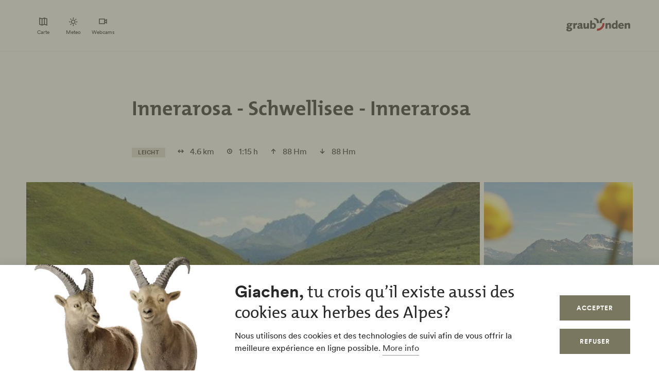

--- FILE ---
content_type: application/javascript
request_url: https://www.app.graubuenden.ch/themes/tonic/dist/js/eu_cookie_compliance.js?v=10.4.6
body_size: 7675
content:
!function(e,o,i,c){var n,a=void 0===i.eu_cookie_compliance.cookie_value_disagreed||""===i.eu_cookie_compliance.cookie_value_disagreed?"0":i.eu_cookie_compliance.cookie_value_disagreed,t=void 0===i.eu_cookie_compliance.cookie_value_agreed_show_thank_you||""===i.eu_cookie_compliance.cookie_value_agreed_show_thank_you?"1":i.eu_cookie_compliance.cookie_value_agreed_show_thank_you,p=void 0===i.eu_cookie_compliance.cookie_value_agreed||""===i.eu_cookie_compliance.cookie_value_agreed?"2":i.eu_cookie_compliance.cookie_value_agreed,_=function(e){!function(){window.dataLayer.push(arguments)}("consent","update",{ad_user_data:e,ad_personalization:e,ad_storage:e,analytics_storage:e}),window.dataLayer.push({event:"consent_status",ConsentAnalytics:"granted"===e?"true":"false",ConsentMarketing:"granted"===e?"true":"false"})},u=localStorage.getItem("consentGranted");"true"===u?_("granted"):"false"===u&&_("denied");var l=function e(){var o=document.querySelector("#popup-image .popup-image__animation__wrapper"),i=document.querySelector("#popup-image .popup-image__animation__poster"),c=!0!==(window.navigator.connection&&window.navigator.connection.downlink?window.navigator.connection.downlink<10:void 0)&&window.matchMedia("(min-width: 1200px)").matches;o&&c&&(window.animSpriteImage=new Image,animSpriteImage.addEventListener("load",(function(){!0===animSpriteImage.complete&&(animSpriteImage.classList.add("popup-image__animation__animation"),o.appendChild(animSpriteImage),i.style.opacity=0)})),animSpriteImage.src="/themes/tonic/media/images/gian-giachen_cookie_animated.png"),window.removeEventListener("load",e)},r=function(){window.animSpriteImage&&(window.animSpriteImage.classList.add("hidden"),window.animSpriteImage.src="",window.animSpriteImage.classList.remove("popup-image__animation__animation"))};function s(e,o,i){var c="";if(void 0!==i.expires){if("number"==typeof i.expires){var n=new Date;i.expires=n.setTime(n.getTime()+24*i.expires*60*60*1e3)}c="; expires="+i.expires.toUTCString()}var a=void 0===i.path?"/":i.path,t="";void 0!==i.domain&&(t="; domain="+i.domain),document.cookie=e+"="+(o||"")+c+"; path="+a+t+"; SameSite=Strict"}function m(e){var o=document.cookie.split(";");if(void 0!==e){for(var i=e+"=",c=0;c<o.length;c++){for(var n=o[c];" "==n.charAt(0);)n=n.substring(1,n.length);if(0==n.indexOf(i))return n.substring(i.length,n.length)}return null}return o}function d(e){document.cookie=e+"=; Path=/; Expires=Thu, 01 Jan 1970 00:00:01 GMT;"}o.behaviors.euCookieCompliancePopup={attach:function(c){if(void 0!==i.eu_cookie_compliance){var n=document.querySelector(i.eu_cookie_compliance.containing_element);if(n.getAttribute("data-eu-cookie-compliance-once"))return;if(n.setAttribute("data-eu-cookie-compliance-once","true"),g=k.getCurrentStatus(),h=k.getAcceptedCategories(),i.eu_cookie_compliance.popup_eu_only_js){if(o.eu_cookie_compliance.showBanner()){var a=i.path.baseUrl+i.path.pathPrefix+"eu-cookie-compliance-check";e.getJSON(a,{},(function(e){if(e.in_eu)o.eu_cookie_compliance.execute();else if(o.eu_cookie_compliance.setStatus(p),i.eu_cookie_compliance.geoip_match=!1,f||"function"!=typeof euCookieComplianceLoadScripts||euCookieComplianceLoadScripts(),"categories"===i.eu_cookie_compliance.method){var c=i.eu_cookie_compliance.cookie_categories;o.eu_cookie_compliance.setAcceptedCategories(c),o.eu_cookie_compliance.loadCategoryScripts(c)}}))}}else i.eu_cookie_compliance.hide_the_banner||o.eu_cookie_compliance.execute();e(n).addClass("eu-cookie-compliance-status-"+o.eu_cookie_compliance.getCurrentStatus())}}},o.eu_cookie_compliance=o.eu_cookie_compliance||function(){(o.eu_cookie_compliance.queue=o.eu_cookie_compliance.queue||[]).push(arguments)},o.eu_cookie_compliance.a=+new Date;var k=o.eu_cookie_compliance,h=[],g=null;k.updateSelectedCategories=function(e){h=e},k.updateCurrentStatus=function(e){g=e},o.eu_cookie_compliance.execute=function(){try{if(!i.eu_cookie_compliance.popup_enabled)return;if(!o.eu_cookie_compliance.cookiesEnabled())return;if(!i.eu_cookie_compliance.modules_allow_popup)return;if(g=o.eu_cookie_compliance.getCurrentStatus(),void 0===o.eu_cookie_compliance.getVersion()&&o.eu_cookie_compliance.setVersion("unknown"),!0===i.eu_cookie_compliance.popup_eu_only&&!0!==i.eu_cookie_compliance.geoip_match)return;var c=o.eu_cookie_compliance.getVersion()!==i.eu_cookie_compliance.cookie_policy_version,n=void 0===i.eu_cookie_compliance.cookie_name||""===i.eu_cookie_compliance.cookie_name?"cookie-agreed":i.eu_cookie_compliance.cookie_name,_=!i.eu_cookie_compliance.open_by_default||null!==g&&!c||"null"===m(n)&&i.eu_cookie_compliance.settings_tab_enabled;g!==a||!i.eu_cookie_compliance.settings_tab_enabled||"opt_in"!==i.eu_cookie_compliance.method&&"categories"!==i.eu_cookie_compliance.method?g===a&&"default"===i.eu_cookie_compliance.method||null===g||g!==a&&i.eu_cookie_compliance.withdraw_enabled&&i.eu_cookie_compliance.withdraw_button_on_info_popup||g!==a&&c?!i.eu_cookie_compliance.withdraw_enabled&&i.eu_cookie_compliance.disagree_do_not_show_popup&&null!==g||(window.matchMedia("(max-width: "+i.eu_cookie_compliance.mobile_breakpoint+"px)").matches&&i.eu_cookie_compliance.use_mobile_message?o.eu_cookie_compliance.createPopup(i.eu_cookie_compliance.mobile_popup_html_info,_):o.eu_cookie_compliance.createPopup(i.eu_cookie_compliance.popup_html_info,_),o.eu_cookie_compliance.initPopup(),o.eu_cookie_compliance.resizeListener()):g===t&&i.eu_cookie_compliance.popup_agreed_enabled?(o.eu_cookie_compliance.createPopup(i.eu_cookie_compliance.popup_html_agreed),o.eu_cookie_compliance.attachHideEvents()):g===p&&i.eu_cookie_compliance.withdraw_enabled&&(i.eu_cookie_compliance.withdraw_button_on_info_popup||(o.eu_cookie_compliance.createWithdrawBanner(i.eu_cookie_compliance.withdraw_markup),o.eu_cookie_compliance.initPopup(),o.eu_cookie_compliance.resizeListener())):(o.eu_cookie_compliance.createPopup(i.eu_cookie_compliance.popup_html_info,null!==g),e(".eu-cookie-withdraw-tab").click(o.eu_cookie_compliance.toggleWithdrawBanner),o.eu_cookie_compliance.attachAgreeEvents())}catch(e){}},o.eu_cookie_compliance.initPopup=function(){window.addEventListener("load",l),o.eu_cookie_compliance.attachAgreeEvents(),"categories"===i.eu_cookie_compliance.method&&(o.eu_cookie_compliance.setPreferenceCheckboxes(h),o.eu_cookie_compliance.attachSavePreferencesEvents()),i.eu_cookie_compliance.withdraw_enabled&&(o.eu_cookie_compliance.attachWithdrawEvents(),g!==t&&g!==p||(e(".eu-cookie-withdraw-button").removeClass("visually-hidden"),e(".eu-cookie-compliance-reject-button").addClass("visually-hidden")))},o.eu_cookie_compliance.positionTab=function(){if(i.eu_cookie_compliance.popup_position){var o=e(".eu-cookie-withdraw-tab").outerHeight();e("#sliding-popup").length&&(o+=e("#sliding-popup").outerHeight()),e(".eu-cookie-withdraw-wrapper").length?e(".eu-cookie-withdraw-tab").css("margin-top","0"):e(".eu-cookie-withdraw-tab").css("margin-top",o+"px")}},o.eu_cookie_compliance.createWithdrawBanner=function(c){var n=e("<div></div>").html(c),a=e(".eu-cookie-withdraw-banner",n);n.attr({id:"sliding-popup",role:"alertdialog","aria-describedby":"popup-text","aria-label":o.t("Cookie compliance banner")}),n.addClass("eu-cookie-withdraw-wrapper"),n.trigger("eu_cookie_compliance_popup_close"),i.eu_cookie_compliance.popup_use_bare_css||i.eu_cookie_compliance.popup_use_olivero_css||a.height(i.eu_cookie_compliance.popup_height).width(i.eu_cookie_compliance.popup_width),n.hide();var t=0;i.eu_cookie_compliance.popup_position?(n.prependTo(i.eu_cookie_compliance.containing_element),t=parseInt(n.outerHeight()),n.show().addClass("sliding-popup-top").addClass("clearfix").css({top:o.eu_cookie_compliance.getBannerTopHiddenPosition(t)}),setTimeout(function(){var c=n.outerHeight();n.animate({top:o.eu_cookie_compliance.getBannerTopHiddenPosition(c)},i.eu_cookie_compliance.popup_delay,null),i.eu_cookie_compliance.fixed_top_position||e("body").animate({"margin-top":-c+"px"})}.bind(n),0)):(i.eu_cookie_compliance.better_support_for_screen_readers?n.prependTo(i.eu_cookie_compliance.containing_element):n.appendTo(i.eu_cookie_compliance.containing_element),t=n.outerHeight(),n.show().addClass("sliding-popup-bottom").css({bottom:-1*t}),setTimeout(function(){var e=n.outerHeight();n.animate({bottom:-1*e},i.eu_cookie_compliance.popup_delay,null)}.bind(n),0)),e("body").removeClass("eu-cookie-compliance-popup-open"),a.attr("aria-hidden",!0).find("a, button, input").attr("tabindex",-1)},o.eu_cookie_compliance.getBannerTopPosition=function(o){var c;return i.eu_cookie_compliance.fixed_top_position?(c=0,e(".toolbar-tray-horizontal.is-active").length&&(c+=parseInt(e(".toolbar-tray-horizontal.is-active").css("height"))),e(".toolbar-bar").length&&!e("#gin-toolbar-bar").length&&(c+=parseInt(e(".toolbar-bar").css("height"))),c+"px"):0},o.eu_cookie_compliance.getBannerTopHiddenPosition=function(o){var c=0;return i.eu_cookie_compliance.fixed_top_position?c=-o:(e(".toolbar-tray-horizontal.is-active").length&&(c=-parseInt(e(".toolbar-tray-horizontal.is-active").css("height"))),e(".toolbar-bar").length&&!e("#gin-toolbar-bar").length&&(c-=parseInt(e(".toolbar-bar").css("height")))),c+"px"},o.eu_cookie_compliance.getBannerBottomHiddenPosition=function(){return-e("#sliding-popup").outerHeight()+"px"},o.eu_cookie_compliance.toggleWithdrawBanner=function(){var c=e("#sliding-popup"),n=parseInt(c.outerHeight()),a=c.find(".eu-cookie-compliance-banner, .eu-cookie-withdraw-banner").is(":visible");if(a){var t=parseInt(c.css("top")),p=parseInt(e(i.eu_cookie_compliance.containing_element).css("padding-top")),_=parseInt(e(i.eu_cookie_compliance.containing_element).css("margin-top"));a=i.eu_cookie_compliance.popup_position?i.eu_cookie_compliance.fixed_top_position?!(t===-n):!(t===-(p+_+n)):0===parseInt(c.css("bottom"))}i.eu_cookie_compliance.popup_position?a?(i.eu_cookie_compliance.fixed_top_position||e("body").animate({"margin-top":-n+"px"},i.eu_cookie_compliance.popup_delay),c.animate({top:o.eu_cookie_compliance.getBannerTopHiddenPosition(n)},i.eu_cookie_compliance.popup_delay).trigger("eu_cookie_compliance_popup_close")):(i.eu_cookie_compliance.fixed_top_position||e("body").animate({"margin-top":"0px"},i.eu_cookie_compliance.popup_delay),c.find(".eu-cookie-compliance-banner").show(),c.animate({top:o.eu_cookie_compliance.getBannerTopPosition(n)},i.eu_cookie_compliance.popup_delay).trigger("eu_cookie_compliance_popup_open")):a?c.animate({bottom:-1*n},i.eu_cookie_compliance.popup_delay).trigger("eu_cookie_compliance_popup_close"):(c.find(".eu-cookie-compliance-banner").show(),c.animate({bottom:0},i.eu_cookie_compliance.popup_delay).trigger("eu_cookie_compliance_popup_open")),a?(e("body").removeClass("eu-cookie-compliance-popup-open"),e(".eu-cookie-compliance-banner, .eu-cookie-withdraw-banner").attr("aria-hidden",!0).find("a, button, input").attr("tabindex",-1)):(e("body").addClass("eu-cookie-compliance-popup-open"),e(".eu-cookie-compliance-banner, .eu-cookie-withdraw-banner").attr("aria-hidden",!1).find("a, button, input").attr("tabindex",0))},o.eu_cookie_compliance.resizeListener=function(){var c,n,a,t=e("#sliding-popup"),p=(c=function(){var c=t.outerHeight();i.eu_cookie_compliance.popup_position?(parseFloat(t.css("top"))<0&&(e("body").hasClass("eu-cookie-compliance-popup-open")?(i.eu_cookie_compliance.fixed_top_position||e("body").css({"margin-top":"0px"}),t.css("top",o.eu_cookie_compliance.getBannerTopPosition(c))):(i.eu_cookie_compliance.fixed_top_position||e("body").css({"margin-top":-c+"px"}),t.css("top",o.eu_cookie_compliance.getBannerTopHiddenPosition(c)))),o.eu_cookie_compliance.positionTab()):0!==parseFloat(t.css("bottom"))&&t.css("bottom",-1*c),o.eu_cookie_compliance.positionTab()},n=50,function(){clearTimeout(a),a=setTimeout((function(){clearTimeout(a),c()}),n)});setTimeout((function(){p()})),window.addEventListener("resize",p)},o.eu_cookie_compliance.createPopup=function(c,n){var a=e("<div></div>").html(c);a.attr({id:"sliding-popup",role:"alertdialog","aria-describedby":"popup-text","aria-label":o.t("Cookie compliance banner")}),i.eu_cookie_compliance.popup_use_bare_css||i.eu_cookie_compliance.popup_use_olivero_css||a.height(i.eu_cookie_compliance.popup_height).width(i.eu_cookie_compliance.popup_width),a.hide();var t=0;i.eu_cookie_compliance.popup_position?(a.prependTo(i.eu_cookie_compliance.containing_element),t=a.outerHeight(),a.addClass("sliding-popup-top clearfix").css({top:o.eu_cookie_compliance.getBannerTopHiddenPosition(t)}),!0!==n?(a.show(),a.animate({top:o.eu_cookie_compliance.getBannerTopPosition(t)},i.eu_cookie_compliance.popup_delay,null,(function(){a.trigger("eu_cookie_compliance_popup_open"),o.eu_cookie_compliance.positionTab()}))):(i.eu_cookie_compliance.fixed_top_position||e("body").css({"margin-top":-t+"px"}),setTimeout((function(){a.show(),o.eu_cookie_compliance.positionTab()}),0))):(i.eu_cookie_compliance.better_support_for_screen_readers?a.prependTo(i.eu_cookie_compliance.containing_element):a.appendTo(i.eu_cookie_compliance.containing_element),t=a.outerHeight(),a.show().addClass("sliding-popup-bottom").css({bottom:-1*t}),!0!==n&&a.animate({bottom:0},i.eu_cookie_compliance.popup_delay,null,(function(){a.trigger("eu_cookie_compliance_popup_open")}))),!0!==n?(e("body").addClass("eu-cookie-compliance-popup-open"),e(".eu-cookie-compliance-banner, .eu-cookie-withdraw-banner").attr("aria-hidden",!1).find("a, button, input").attr("tabindex",0)):(e("body").removeClass("eu-cookie-compliance-popup-open"),e(".eu-cookie-compliance-banner, .eu-cookie-withdraw-banner").attr("aria-hidden",!0).find("a, button, input").attr("tabindex",-1))},o.eu_cookie_compliance.attachAgreeEvents=function(){var c=i.eu_cookie_compliance.popup_clicking_confirmation,n=i.eu_cookie_compliance.popup_scrolling_confirmation;if("categories"===i.eu_cookie_compliance.method&&i.eu_cookie_compliance.enable_save_preferences_button?e(".agree-button").click(o.eu_cookie_compliance.acceptAllAction):e(".agree-button").click(o.eu_cookie_compliance.acceptAction),e(".decline-button").click(o.eu_cookie_compliance.declineAction),e(".eu-cookie-compliance-close-button").click(o.eu_cookie_compliance.closeAction),e(".eu-cookie-compliance-reject-button").click(o.eu_cookie_compliance.rejectAllAction),c&&e("a, input[type=submit], button[type=submit]").not(".popup-content *").bind("click.euCookieCompliance",o.eu_cookie_compliance.acceptAction),n){var a=!1;e(window).bind("scroll",(function i(){a?(o.eu_cookie_compliance.acceptAction(),e(window).off("scroll",i)):a=!0}))}e(".find-more-button").not(".find-more-button-processed").addClass("find-more-button-processed").click(o.eu_cookie_compliance.moreInfoAction)},o.eu_cookie_compliance.closeAction=function(){switch(i.eu_cookie_compliance.close_button_action){case"close_banner":o.eu_cookie_compliance.toggleWithdrawBanner();break;case"save_preferences":o.eu_cookie_compliance.savePreferencesAction();break;case"reject_all_cookies":o.eu_cookie_compliance.rejectAllAction();break;case"accept_all_cookies":o.eu_cookie_compliance.acceptAllAction()}},o.eu_cookie_compliance.attachSavePreferencesEvents=function(){e(".eu-cookie-compliance-save-preferences-button").click(o.eu_cookie_compliance.savePreferencesAction)},o.eu_cookie_compliance.attachHideEvents=function(){var c=i.eu_cookie_compliance.popup_hide_agreed,n=i.eu_cookie_compliance.popup_clicking_confirmation;e(".hide-popup-button").click((function(){o.eu_cookie_compliance.changeStatus(p)})),n&&e("a, input[type=submit], button[type=submit]").unbind("click.euCookieCompliance"),c&&e("a, input[type=submit], button[type=submit]").bind("click.euCookieComplianceHideAgreed",(function(){o.eu_cookie_compliance.changeStatus(p)})),e(".find-more-button").not(".find-more-button-processed").addClass("find-more-button-processed").click(o.eu_cookie_compliance.moreInfoAction)},o.eu_cookie_compliance.attachWithdrawEvents=function(){e(".eu-cookie-withdraw-button").click(o.eu_cookie_compliance.withdrawAction),e(".eu-cookie-withdraw-tab").click(o.eu_cookie_compliance.toggleWithdrawBanner)},o.eu_cookie_compliance.acceptAction=function(){var c=i.eu_cookie_compliance.popup_agreed_enabled,u=t;if(c||(o.eu_cookie_compliance.setStatus(t),u=p),f||"function"!=typeof euCookieComplianceLoadScripts||euCookieComplianceLoadScripts(),void 0!==n&&clearInterval(n),"categories"===i.eu_cookie_compliance.method){var l=e("#eu-cookie-compliance-categories input:checkbox:checked").map((function(){return e(this).val()})).get();o.eu_cookie_compliance.setAcceptedCategories(l),o.eu_cookie_compliance.loadCategoryScripts(l),l.length||(u=a)}o.eu_cookie_compliance.changeStatus(u),r(),localStorage.setItem("consentGranted","true"),_("granted"),i.eu_cookie_compliance.withdraw_enabled&&i.eu_cookie_compliance.withdraw_button_on_info_popup&&(o.eu_cookie_compliance.attachWithdrawEvents(),g!==t&&g!==p||(e(".eu-cookie-withdraw-button").removeClass("visually-hidden"),e(".eu-cookie-compliance-reject-button").addClass("visually-hidden")))},o.eu_cookie_compliance.acceptAllAction=function(){var e=i.eu_cookie_compliance.cookie_categories;o.eu_cookie_compliance.setPreferenceCheckboxes(e),o.eu_cookie_compliance.acceptAction()},o.eu_cookie_compliance.rejectAllAction=function(){o.eu_cookie_compliance.setStatus(a),o.eu_cookie_compliance.setPreferenceCheckboxes([]),o.eu_cookie_compliance.acceptAction()},o.eu_cookie_compliance.savePreferencesAction=function(){var c=e("#eu-cookie-compliance-categories input:checkbox:checked").map((function(){return e(this).val()})).get(),n=i.eu_cookie_compliance.popup_agreed_enabled,_=t;n||(o.eu_cookie_compliance.setStatus(t),_=p),o.eu_cookie_compliance.setAcceptedCategories(c),o.eu_cookie_compliance.loadCategoryScripts(c),c.length||(_=a),o.eu_cookie_compliance.changeStatus(_)},o.eu_cookie_compliance.loadCategoryScripts=function(e){for(var o in e)!0!==b[e[o]]&&"function"==typeof euCookieComplianceLoadScripts&&(euCookieComplianceLoadScripts(e[o]),b[e[o]]=!0)},o.eu_cookie_compliance.declineAction=function(){parseInt(i.eu_cookie_compliance.set_cookie_session_zero_on_disagree)&&(i.eu_cookie_compliance.cookie_session=1),o.eu_cookie_compliance.setStatus(a),localStorage.setItem("consentGranted","false"),_("denied");var c=e("#sliding-popup");if(c.hasClass("sliding-popup-top")){var n=c.outerHeight();i.eu_cookie_compliance.fixed_top_position||e("body").animate({"margin-top":-n+"px"},i.eu_cookie_compliance.popup_delay),i.eu_cookie_compliance.settings_tab_enabled?(c.animate({top:o.eu_cookie_compliance.getBannerTopHiddenPosition(n)},i.eu_cookie_compliance.popup_delay,null).trigger("eu_cookie_compliance_popup_close"),e(".eu-cookie-withdraw-tab").click(o.eu_cookie_compliance.toggleWithdrawBanner)):c.animate({top:o.eu_cookie_compliance.getBannerTopHiddenPosition(n)},i.eu_cookie_compliance.popup_delay,null,(function(){i.eu_cookie_compliance.fixed_top_position||e("body").css({"margin-top":0}),c.hide()})).trigger("eu_cookie_compliance_popup_close")}else i.eu_cookie_compliance.settings_tab_enabled?(c.animate({bottom:-1*c.outerHeight()},i.eu_cookie_compliance.popup_delay,null).trigger("eu_cookie_compliance_popup_close"),e(".eu-cookie-withdraw-tab").click(o.eu_cookie_compliance.toggleWithdrawBanner)):c.animate({bottom:-1*c.outerHeight()},i.eu_cookie_compliance.popup_delay,null,(function(){c.hide()})).trigger("eu_cookie_compliance_popup_close");e("body").removeClass("eu-cookie-compliance-popup-open"),e(".eu-cookie-compliance-banner, .eu-cookie-withdraw-banner").attr("aria-hidden",!0).find("a, button, input").attr("tabindex",-1)},o.eu_cookie_compliance.withdrawAction=function(){parseInt(i.eu_cookie_compliance.set_cookie_session_zero_on_disagree)&&(i.eu_cookie_compliance.cookie_session=1),o.eu_cookie_compliance.setStatus(null),o.eu_cookie_compliance.setAcceptedCategories([]),r(),location.reload()},o.eu_cookie_compliance.moreInfoAction=function(){i.eu_cookie_compliance.disagree_do_not_show_popup?(o.eu_cookie_compliance.setStatus(a),i.eu_cookie_compliance.withdraw_enabled&&i.eu_cookie_compliance.withdraw_button_on_info_popup?e("#sliding-popup .eu-cookie-compliance-banner").trigger("eu_cookie_compliance_popup_close").hide():e("#sliding-popup").trigger("eu_cookie_compliance_popup_close").remove(),e("body").removeClass("eu-cookie-compliance-popup-open"),e(".eu-cookie-compliance-banner, .eu-cookie-withdraw-banner").attr("aria-hidden",!0).find("a, button, input").attr("tabindex",-1)):i.eu_cookie_compliance.popup_link_new_window?window.open(i.eu_cookie_compliance.popup_link):window.location.href=i.eu_cookie_compliance.popup_link},o.eu_cookie_compliance.getCookieStatus=function(){var e=m(void 0===i.eu_cookie_compliance.cookie_name||""===i.eu_cookie_compliance.cookie_name?"cookie-agreed":i.eu_cookie_compliance.cookie_name);return void 0!==e&&"null"!==e||(e=null),e},o.eu_cookie_compliance.getCurrentStatus=function(){var e=new y;k.handleEvent("preStatusLoad",e),g=o.eu_cookie_compliance.getCookieStatus();var i=new C;return k.handleEvent("postStatusLoad",i),g},o.eu_cookie_compliance.setPreferenceCheckboxes=function(i){for(var c in null===o.eu_cookie_compliance.getCookieStatus()&&o.eu_cookie_compliance.getCookieStatus()!==a||e("#eu-cookie-compliance-categories input:checkbox").not(":disabled").prop("checked",!1),i){var n=document.getElementById("cookie-category-"+i[c]);null!==n&&(n.checked=!0)}},o.eu_cookie_compliance.getAcceptedCategories=function(){var o=new A;k.handleEvent("prePreferencesLoad",o);var c=m(void 0===i.eu_cookie_compliance.cookie_name||""===i.eu_cookie_compliance.cookie_name?"cookie-agreed-categories":i.eu_cookie_compliance.cookie_name+"-categories");for(var n in null!=c?(-1!==c.indexOf("%")&&(c=decodeURI(c).replaceAll(/%2C/g,",")),h=JSON.parse(c)):h=[],i.eu_cookie_compliance.cookie_categories_details){var a=i.eu_cookie_compliance.cookie_categories_details[n];"required"===a.checkbox_default_state&&-1===e.inArray(a.id,h)&&h.push(a.id)}var t=new P;return k.handleEvent("postPreferencesLoad",t),h},o.eu_cookie_compliance.changeStatus=function(c){var n=i.eu_cookie_compliance.reload_page,a=g;if(g!==parseInt(c)){if(i.eu_cookie_compliance.popup_position){var p=e("#sliding-popup").outerHeight();i.eu_cookie_compliance.fixed_top_position||e("body").animate({"margin-top":-p+"px"},i.eu_cookie_compliance.popup_delay),e(".sliding-popup-top").animate({top:o.eu_cookie_compliance.getBannerTopHiddenPosition(p)},i.eu_cookie_compliance.popup_delay,(function(){c!==t||null!==a||n?a===t&&(i.eu_cookie_compliance.withdraw_enabled&&i.eu_cookie_compliance.withdraw_button_on_info_popup?(e("#sliding-popup").hide(),window.matchMedia("(max-width: "+i.eu_cookie_compliance.mobile_breakpoint+"px)").matches&&i.eu_cookie_compliance.use_mobile_message?e(".sliding-popup-top").not(".eu-cookie-withdraw-wrapper").html(i.eu_cookie_compliance.mobile_popup_html_info):e(".sliding-popup-top").not(".eu-cookie-withdraw-wrapper").html(i.eu_cookie_compliance.popup_html_info),p=e("#sliding-popup").outerHeight(),i.eu_cookie_compliance.fixed_top_position||e("body").animate({"margin-top":-p+"px"},i.eu_cookie_compliance.popup_delay),e(".sliding-popup-top").css("top",o.eu_cookie_compliance.getBannerTopHiddenPosition(p)),e(".sliding-popup-top").not(".eu-cookie-withdraw-wrapper").trigger("eu_cookie_compliance_popup_close"),o.eu_cookie_compliance.initPopup(),o.eu_cookie_compliance.resizeListener(),e("#sliding-popup").show()):(e(".sliding-popup-top").not(".eu-cookie-withdraw-wrapper").trigger("eu_cookie_compliance_popup_close").remove(),e("body").css({"margin-top":"0px"})),e("body").removeClass("eu-cookie-compliance-popup-open"),e(".eu-cookie-compliance-banner, .eu-cookie-withdraw-banner").attr("aria-hidden",!0).find("a, button, input").attr("tabindex",-1)):(i.eu_cookie_compliance.fixed_top_position||e("body").animate({"margin-top":"0px"},i.eu_cookie_compliance.popup_delay),e(".sliding-popup-top").not(".eu-cookie-withdraw-wrapper").html(i.eu_cookie_compliance.popup_html_agreed).animate({top:o.eu_cookie_compliance.getBannerTopPosition(p)},i.eu_cookie_compliance.popup_delay),o.eu_cookie_compliance.attachHideEvents()),i.eu_cookie_compliance.withdraw_enabled&&!i.eu_cookie_compliance.withdraw_button_on_info_popup&&o.eu_cookie_compliance.showWithdrawBanner(c)}))}else e(".sliding-popup-bottom").animate({bottom:-1*e("#sliding-popup").outerHeight()},i.eu_cookie_compliance.popup_delay,(function(){c!==t||null!==a||n?a===t&&(e("#sliding-popup").css("display","none"),i.eu_cookie_compliance.withdraw_enabled&&i.eu_cookie_compliance.withdraw_button_on_info_popup?(window.matchMedia("(max-width: "+i.eu_cookie_compliance.mobile_breakpoint+"px)").matches&&i.eu_cookie_compliance.use_mobile_message?e(".sliding-popup-bottom").not(".eu-cookie-withdraw-wrapper").html(i.eu_cookie_compliance.mobile_popup_html_info):e(".sliding-popup-bottom").not(".eu-cookie-withdraw-wrapper").html(i.eu_cookie_compliance.popup_html_info),e(".sliding-popup-bottom").css("bottom",o.eu_cookie_compliance.getBannerBottomHiddenPosition()),e(".sliding-popup-bottom").not(".eu-cookie-withdraw-wrapper").trigger("eu_cookie_compliance_popup_close"),o.eu_cookie_compliance.initPopup(),o.eu_cookie_compliance.resizeListener(),e("#sliding-popup").css("display","block")):e(".sliding-popup-bottom").not(".eu-cookie-withdraw-wrapper").trigger("eu_cookie_compliance_popup_close").remove(),e("body").removeClass("eu-cookie-compliance-popup-open"),e(".eu-cookie-compliance-banner, .eu-cookie-withdraw-banner").attr("aria-hidden",!0).find("a, button, input").attr("tabindex",-1)):(e(".sliding-popup-bottom").not(".eu-cookie-withdraw-wrapper").html(i.eu_cookie_compliance.popup_html_agreed).animate({bottom:0},i.eu_cookie_compliance.popup_delay),o.eu_cookie_compliance.attachHideEvents()),i.eu_cookie_compliance.withdraw_enabled&&!i.eu_cookie_compliance.withdraw_button_on_info_popup&&o.eu_cookie_compliance.showWithdrawBanner(c)}));var _;if(i.eu_cookie_compliance.reload_page)if(0!==(_=i.eu_cookie_compliance.reload_routes_list).length){for(var u=i.path.currentPath,l=!1,r=0;!l&&r<_.length;r++){var s=new RegExp(_[r],"g");l=null!==u.match(s)}(l&&!i.eu_cookie_compliance.reload_options||!l&&i.eu_cookie_compliance.reload_options)&&location.reload()}else location.reload();o.eu_cookie_compliance.setStatus(c)}},o.eu_cookie_compliance.showWithdrawBanner=function(e){e===p&&i.eu_cookie_compliance.withdraw_enabled&&(i.eu_cookie_compliance.withdraw_button_on_info_popup||(o.eu_cookie_compliance.createWithdrawBanner(i.eu_cookie_compliance.withdraw_markup),o.eu_cookie_compliance.resizeListener()),o.eu_cookie_compliance.attachWithdrawEvents(),i.eu_cookie_compliance.popup_position&&o.eu_cookie_compliance.positionTab())},o.eu_cookie_compliance.setStatus=function(c){var _=new S;k.handleEvent("preStatusSave",_);var u=new Date,l=i.eu_cookie_compliance.domain?i.eu_cookie_compliance.domain:"",r=i.eu_cookie_compliance.domain_all_sites?"/":i.path.baseUrl,m=void 0===i.eu_cookie_compliance.cookie_name||""===i.eu_cookie_compliance.cookie_name?"cookie-agreed":i.eu_cookie_compliance.cookie_name;if(r.length>1){var d=r.length-1;r.lastIndexOf("/")===d&&(r=r.substring(0,d))}if(parseInt(i.eu_cookie_compliance.cookie_session))s(m,c,{path:r,domain:l,sameSite:"strict"});else{var h=parseInt(i.eu_cookie_compliance.cookie_lifetime);u.setDate(u.getDate()+h),s(m,c,{expires:u,path:r,domain:l,sameSite:"strict"})}var f="eu-cookie-compliance-status-"+g,b="eu-cookie-compliance-status-"+c;if(e("."+f).removeClass(f).addClass(b),g=c,e(document).trigger("eu_cookie_compliance.changeStatus",[c]),o.eu_cookie_compliance.setVersion(),i.eu_cookie_compliance.store_consent&&(c===t&&i.eu_cookie_compliance.popup_agreed_enabled||c===p&&!i.eu_cookie_compliance.popup_agreed_enabled)){var w=i.path.baseUrl+i.path.pathPrefix+"eu-cookie-compliance/store_consent/banner";e.post(w,{},(function(e){}))}var v=new x;k.handleEvent("postStatusSave",v),c===a&&"opt_out"===i.eu_cookie_compliance.method&&(n=setInterval(o.eu_cookie_compliance.BlockCookies,5e3))},o.eu_cookie_compliance.setAcceptedCategories=function(o){var c=new I;k.handleEvent("prePreferencesSave",c);var n=new Date,a=i.eu_cookie_compliance.domain?i.eu_cookie_compliance.domain:"",t=i.eu_cookie_compliance.domain_all_sites?"/":i.path.baseUrl,p=void 0===i.eu_cookie_compliance.cookie_name||""===i.eu_cookie_compliance.cookie_name?"cookie-agreed-categories":i.eu_cookie_compliance.cookie_name+"-categories";if(t.length>1){var _=t.length-1;t.lastIndexOf("/")===_&&(t=t.substring(0,_))}var u=JSON.stringify(o);if(parseInt(i.eu_cookie_compliance.cookie_session))s(p,u,{path:t,domain:a,sameSite:"strict"});else{var l=parseInt(i.eu_cookie_compliance.cookie_lifetime);n.setDate(n.getDate()+l),s(p,u,{expires:n,path:t,domain:a,sameSite:"strict"})}h=o,e(document).trigger("eu_cookie_compliance.changePreferences",[o]);var r=new E;k.handleEvent("postPreferencesSave",r)},o.eu_cookie_compliance.hasAgreed=function(e){var c=g===t||g===p;return void 0!==e&&c&&"categories"===i.eu_cookie_compliance.method&&(c=o.eu_cookie_compliance.hasAgreedWithCategory(e)),c},o.eu_cookie_compliance.hasAgreedWithCategory=function(o){return-1!==e.inArray(o,h)},o.eu_cookie_compliance.showBanner=function(){var e=!1;return g===a&&"default"===i.eu_cookie_compliance.method||null===g?i.eu_cookie_compliance.disagree_do_not_show_popup&&null!==g||(e=!0):(g===t&&i.eu_cookie_compliance.popup_agreed_enabled||g===p&&i.eu_cookie_compliance.withdraw_enabled)&&(e=!0),e},o.eu_cookie_compliance.cookiesEnabled=function(){var e=navigator.cookieEnabled;return void 0!==navigator.cookieEnabled||e||(date.setDate(date.getDate()+100),s("testcookie","testcookie",{expires:date,sameSite:"strict"}),e=-1!==m("testcookie").indexOf("testcookie")),e},o.eu_cookie_compliance.cookieMatches=function(e,o){if(e===o)return!0;if(o.indexOf("*")<0)return!1;try{return new RegExp("^"+o.replace(/\./g,"\\.").replace(/\*/g,".+")+"$","g").test(e)}catch(e){return!1}},o.eu_cookie_compliance.isAllowed=function(e){if(0===e.indexOf("SESS")||0===e.indexOf("SSESS"))return!0;var c=i.eu_cookie_compliance.allowed_cookies.split(/\r\n|\n|\r/g);for(var n in c.push(void 0===i.eu_cookie_compliance.cookie_name||""===i.eu_cookie_compliance.cookie_name?"cookie-agreed":i.eu_cookie_compliance.cookie_name),c.push(void 0===i.eu_cookie_compliance.cookie_name||""===i.eu_cookie_compliance.cookie_name?"cookie-agreed-categories":i.eu_cookie_compliance.cookie_name+"-categories"),c.push(void 0===i.eu_cookie_compliance.cookie_name||""===i.eu_cookie_compliance.cookie_name?"cookie-agreed-version":i.eu_cookie_compliance.cookie_name+"-version"),c)if("string"==typeof c[n]){if(o.eu_cookie_compliance.cookieMatches(e,c[n]))return!0;if("categories"===i.eu_cookie_compliance.method){var a=c[n].indexOf(":");if(-1!==a){var t=c[n].substr(0,a),p=c[n].substr(a+1);if(o.eu_cookie_compliance.cookieMatches(e,p)&&o.eu_cookie_compliance.hasAgreedWithCategory(t))return!0}}}return!1},o.eu_cookie_compliance.getVersion=function(){return!!o.eu_cookie_compliance.hasAgreed()&&m(void 0===i.eu_cookie_compliance.cookie_name||""===i.eu_cookie_compliance.cookie_name?"cookie-agreed-version":i.eu_cookie_compliance.cookie_name+"-version")},o.eu_cookie_compliance.setVersion=function(e){if(!o.eu_cookie_compliance.hasAgreed())return!1;var c=new Date,n=i.eu_cookie_compliance.domain?i.eu_cookie_compliance.domain:"",a=i.eu_cookie_compliance.domain_all_sites?"/":i.path.baseUrl,t=void 0===i.eu_cookie_compliance.cookie_name||""===i.eu_cookie_compliance.cookie_name?"cookie-agreed-version":i.eu_cookie_compliance.cookie_name+"-version";if(a.length>1){var p=a.length-1;a.lastIndexOf("/")===p&&(a=a.substring(0,p))}var _=void 0!==e?e:i.eu_cookie_compliance.cookie_policy_version;if(parseInt(i.eu_cookie_compliance.cookie_session))s(t,_,{path:a,domain:n,sameSite:"strict"});else{var u=parseInt(i.eu_cookie_compliance.cookie_lifetime);c.setDate(c.getDate()+u),s(t,_,{expires:c,path:a,domain:n,sameSite:"strict"})}};var f=!1,b={};e((function(){void 0!==i.eu_cookie_compliance&&(o.eu_cookie_compliance.hasAgreed()||null===g&&"opt_in"!==i.eu_cookie_compliance.method&&"categories"!==i.eu_cookie_compliance.method)&&("function"==typeof euCookieComplianceLoadScripts&&euCookieComplianceLoadScripts(),f=!0,"categories"===i.eu_cookie_compliance.method&&o.eu_cookie_compliance.loadCategoryScripts(h))})),o.eu_cookie_compliance.BlockCookies=function(){var e=o.eu_cookie_compliance.getCookieStatus();if(e!==t&&e!==p||"categories"===i.eu_cookie_compliance.method||void 0===n){var c=m();for(var a in c){var _=window.location.hostname,u=!1,l=0;if(!o.eu_cookie_compliance.isAllowed(a)){for(;!u&&""!==_;)d(a),(u=!m(a))||(d(a),u=!m(a)),l=_.indexOf("."),_=-1===l?"":_.substring(l+1);u||(document.cookie=a+"=; expires=Thu, 01 Jan 1970 00:00:01 GMT; path=/;")}}}else clearInterval(n)},void 0===i.eu_cookie_compliance||!i.eu_cookie_compliance.automatic_cookies_removal||("opt_in"!==i.eu_cookie_compliance.method||null!==g&&o.eu_cookie_compliance.hasAgreed())&&("opt_out"!==i.eu_cookie_compliance.method||o.eu_cookie_compliance.hasAgreed()||null===g)&&"categories"!==i.eu_cookie_compliance.method||(n=setInterval(o.eu_cookie_compliance.BlockCookies,5e3)),k.handleEvent=function(e,i){for(var c=function(e){var i=[];if(void 0!==o.eu_cookie_compliance&&void 0!==o.eu_cookie_compliance.queue&&o.eu_cookie_compliance.queue.length)for(var c=0;c<o.eu_cookie_compliance.queue.length;c++)if(o.eu_cookie_compliance.queue[c].length){var n=o.eu_cookie_compliance.queue[c],a=n[0],t=n[1];"string"==typeof a&&"function"==typeof t&&a===e&&i.push(t)}return i}(e),n=0;n<c.length;n++)void 0!==c[n]&&(i.subscribe(c[n]),i.fire({currentStatus:g,currentCategories:h}),i.unsubscribe(c[n]))};var w,v,y=function(){var e=function(){this.handlers=[]},o=e.prototype;return o.subscribe=function(e){this.handlers.push(e)},o.unsubscribe=function(e){this.handlers=this.handlers.filter((function(o){if(o!==e)return o}))},o.fire=function(e,o){var i=o||window;this.handlers.forEach((function(o){o.call(i,e)}))},e}(),C=function(){var e=function(){this.handlers=[]},o=e.prototype;return o.subscribe=function(e){this.handlers.push(e)},o.unsubscribe=function(e){this.handlers=this.handlers.filter((function(o){if(o!==e)return o}))},o.fire=function(e,o){var i=o||window;this.handlers.forEach((function(o){o.call(i,e)}))},e}(),S=function(){var e=function(){this.handlers=[]},o=e.prototype;return o.subscribe=function(e){this.handlers.push(e)},o.unsubscribe=function(e){this.handlers=this.handlers.filter((function(o){if(o!==e)return o}))},o.fire=function(e,o){var i=o||window;this.handlers.forEach((function(o){o.call(i,e)}))},e}(),x=function(){var e=function(){this.handlers=[]},o=e.prototype;return o.subscribe=function(e){this.handlers.push(e)},o.unsubscribe=function(e){this.handlers=this.handlers.filter((function(o){if(o!==e)return o}))},o.fire=function(e,o){var i=o||window;this.handlers.forEach((function(o){o.call(i,e)}))},e}(),A=((v=(w=function(){this.handlers=[]}).prototype).subscribe=function(e){this.handlers.push(e)},v.unsubscribe=function(e){this.handlers=this.handlers.filter((function(o){if(o!==e)return o}))},v.fire=function(e,o){var i=o||window;this.handlers.forEach((function(o){o.call(i,e)}))},w),P=function(){var e=function(){this.handlers=[]},o=e.prototype;return o.subscribe=function(e){this.handlers.push(e)},o.unsubscribe=function(e){this.handlers=this.handlers.filter((function(o){if(o!==e)return o}))},o.fire=function(e,o){var i=o||window;this.handlers.forEach((function(o){o.call(i,e)}))},e}(),I=function(){var e=function(){this.handlers=[]},o=e.prototype;return o.subscribe=function(e){this.handlers.push(e)},o.unsubscribe=function(e){this.handlers=this.handlers.filter((function(o){if(o!==e)return o}))},o.fire=function(e,o){var i=o||window;this.handlers.forEach((function(o){o.call(i,e)}))},e}(),E=function(){var e=function(){this.handlers=[]},o=e.prototype;return o.subscribe=function(e){this.handlers.push(e)},o.unsubscribe=function(e){this.handlers=this.handlers.filter((function(o){if(o!==e)return o}))},o.fire=function(e,o){var i=o||window;this.handlers.forEach((function(o){o.call(i,e)}))},e}()}(jQuery,Drupal,drupalSettings,window.Cookies);